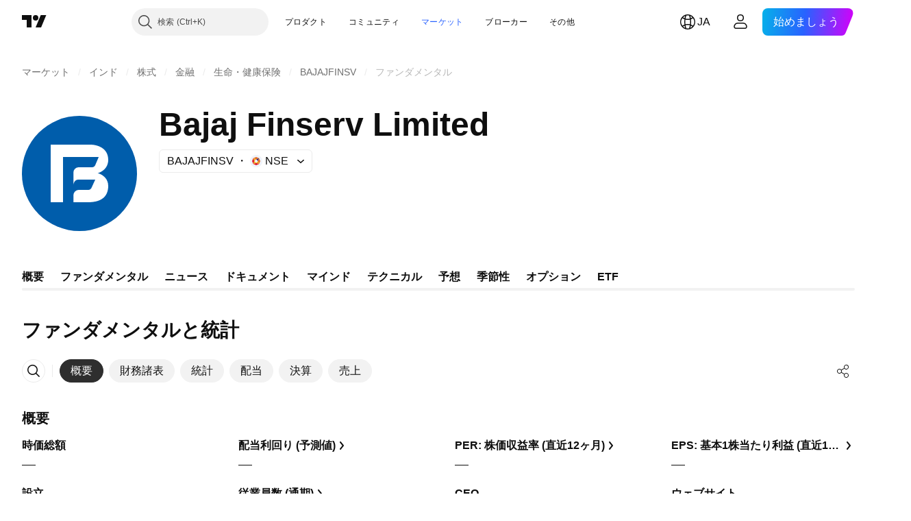

--- FILE ---
content_type: image/svg+xml
request_url: https://s3-symbol-logo.tradingview.com/bajaj-finserv-mutual-fund--big.svg
body_size: 89
content:
<!-- by TradingView --><svg width="56" height="56" viewBox="0 0 56 56" xmlns="http://www.w3.org/2000/svg"><path fill="#005DAB" d="M0 0h56v56H0z"/><path d="M14 14v28h6V20h17.37l-1.7 4c-.27.58-.85 1-1.49 1h-6.54a2.54 2.54 0 0 0-2.58 2.52v5.99c.32-2.08 1.57-2.51 2.45-2.51h8.18l-1.92 4.19a1.6 1.6 0 0 1-1.46.81h-4.67a2.63 2.63 0 0 0-2.58 2.64V42h7.18c6.6 0 9.76-2.9 9.76-7.92 0-4.02-3.43-5.83-5.15-6.23 1.72-.4 5.15-2.26 5.15-6.47 0-6.05-5.86-7.44-8.79-7.38H14Z" fill="#fff"/></svg>